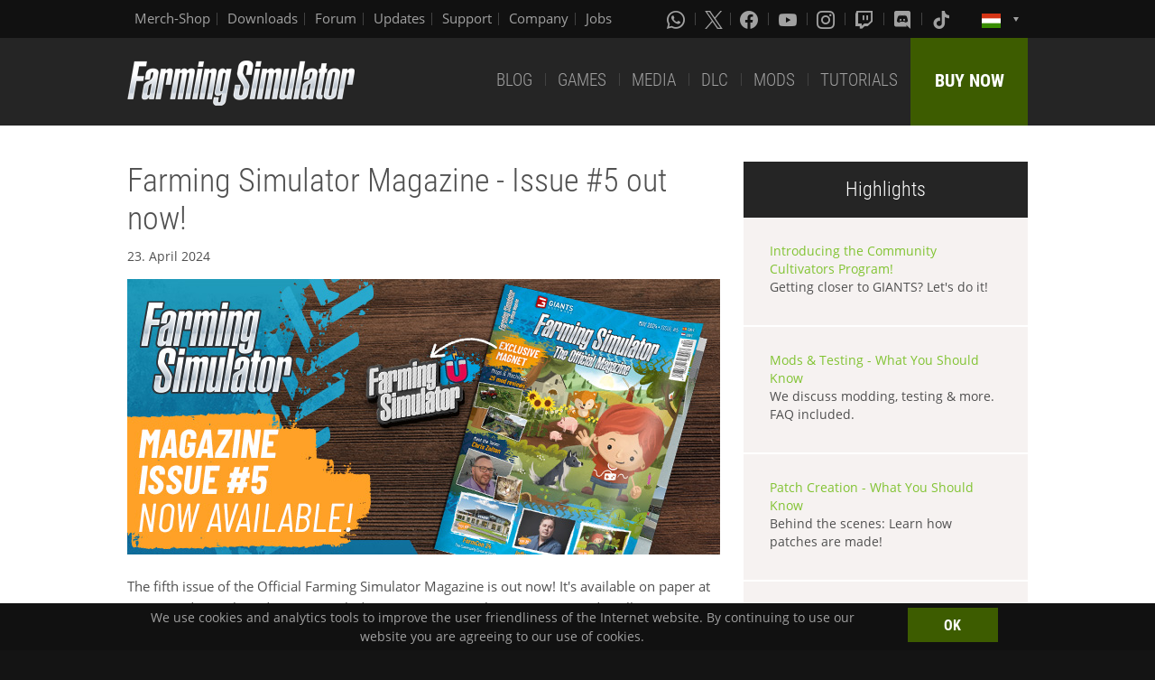

--- FILE ---
content_type: text/javascript
request_url: https://www.farming-simulator.com/js/cookieBanner.js
body_size: 1115
content:
function getCookie(cname) {
    let name = cname + "=";
    let decodedCookie = decodeURIComponent(document.cookie);
    let ca = decodedCookie.split(";");
    for (let i = 0; i < ca.length; i++) {
        let c = ca[i];
        while (c.charAt(0) == " ") {
            c = c.substring(1);
        }
        if (c.indexOf(name) == 0) {
            return c.substring(name.length, c.length);
        }
    }
    return "";
}

function setCookie(cname, cvalue, exdays) {
    const d = new Date();
    d.setTime(d.getTime() + (exdays * 24 * 60 * 60 * 1000));
    let expires = "expires=" + d.toUTCString();
    document.cookie = cname + "=" + cvalue + ";" + expires + ";path=/";
}

function acceptCookies() {
    setCookie("cookiesAccepted", "true", 365);
    const cookieBanner = document.getElementById("cookie-banner");
    cookieBanner.style.display = "none";
    enableOnCookieAccept();
}

function enableOnCookieAccept() {
    <!-- Olark -->
    if (typeof olark != 'undefined') {
        olark('api.chat.onOperatorsAway', function () {
            olark("api.box.hide")
        });
        olark('api.chat.onOperatorsAvailable', function () {
            olark("api.box.show")
        });
    }
    <!-- END Olark -->

    <!-- Google Tag Manager -->
    // Define dataLayer and the gtag function.
    window.dataLayer = window.dataLayer || [];

    function gtag() {
        dataLayer.push(arguments);
    }

    // Set default consent to denied and then update to 'granted', so google doesn't get confused by the data we send
    gtag('consent', 'default', {
        'ad_storage': 'denied',
        'ad_user_data': 'denied',
        'ad_personalization': 'denied',
        'analytics_storage': 'denied'
    });
    gtag('consent', 'update', {
        'ad_storage': 'granted',
        'ad_user_data': 'granted',
        'ad_personalization': 'granted',
        'analytics_storage': 'granted'
    });

    // load Google Tag Manager
    (function (w, d, s, l, i) {
        w[l] = w[l] || [];
        w[l].push({
            'gtm.start':
                new Date().getTime(), event: 'gtm.js'
        });
        var f = d.getElementsByTagName(s)[0],
            j = d.createElement(s), dl = l != 'dataLayer' ? '&l=' + l : '';
        j.async = true;
        j.src =
            'https://www.googletagmanager.com/gtm.js?id=' + i + dl;
        f.parentNode.insertBefore(j, f);
    })(window, document, 'script', 'dataLayer', 'GTM-TKQV497');
    <!-- End Google Tag Manager -->
}

document.addEventListener("DOMContentLoaded", function () {
    let ca = getCookie("cookiesAccepted");
    if (ca == "") {
        const cookieBanner = document.getElementById("cookie-banner");
        cookieBanner.style.display = "block";
    } else {
        enableOnCookieAccept();
    }
});